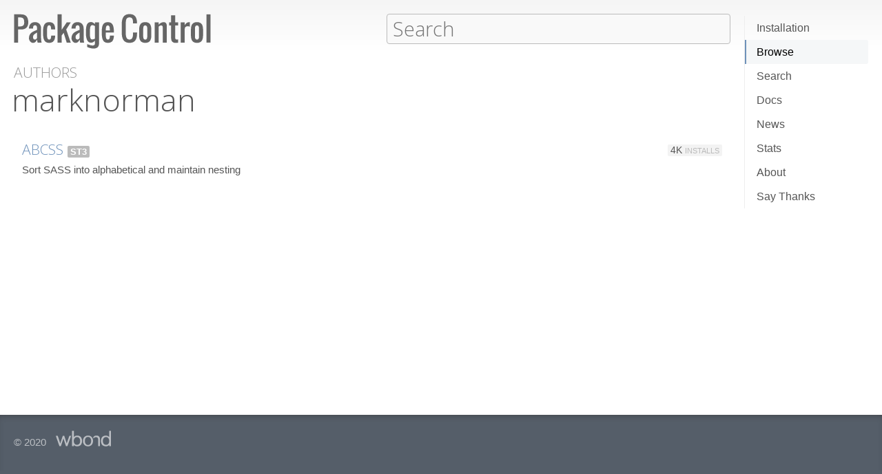

--- FILE ---
content_type: text/html; charset=UTF-8
request_url: https://packagecontrol.io/browse/authors/marknorman
body_size: 7721
content:
<!DOCTYPE html> <html> <head> <meta http-equiv="Content-Type" content="text/html; charset=utf-8" /> <title>marknorman - Authors - Package Control</title> <!--[if lte IE 8]> <script>window.oldIE = true;</script> <![endif]--> <script> /*! * Joseph Myer's md5() algorithm wrapped in a self-invoked function to prevent global namespace polution, modified to hash unicode characters as UTF-8. * * Copyright 1999-2010, Joseph Myers, Paul Johnston, Greg Holt, Will Bond <will@wbond.net> * http://www.myersdaily.org/joseph/javascript/md5-text.html * http://pajhome.org.uk/crypt/md5 * * Released under the BSD license http://www.opensource.org/licenses/bsd-license */ (function(){function e(e,t){var o=e[0],u=e[1],a=e[2],f=e[3];o=n(o,u,a,f,t[0],7,-680876936);f=n(f,o,u,a,t[1],12,-389564586);a=n(a,f,o,u,t[2],17,606105819);u=n(u,a,f,o,t[3],22,-1044525330);o=n(o,u,a,f,t[4],7,-176418897);f=n(f,o,u,a,t[5],12,1200080426);a=n(a,f,o,u,t[6],17,-1473231341);u=n(u,a,f,o,t[7],22,-45705983);o=n(o,u,a,f,t[8],7,1770035416);f=n(f,o,u,a,t[9],12,-1958414417);a=n(a,f,o,u,t[10],17,-42063);u=n(u,a,f,o,t[11],22,-1990404162);o=n(o,u,a,f,t[12],7,1804603682);f=n(f,o,u,a,t[13],12,-40341101);a=n(a,f,o,u,t[14],17,-1502002290);u=n(u,a,f,o,t[15],22,1236535329);o=r(o,u,a,f,t[1],5,-165796510);f=r(f,o,u,a,t[6],9,-1069501632);a=r(a,f,o,u,t[11],14,643717713);u=r(u,a,f,o,t[0],20,-373897302);o=r(o,u,a,f,t[5],5,-701558691);f=r(f,o,u,a,t[10],9,38016083);a=r(a,f,o,u,t[15],14,-660478335);u=r(u,a,f,o,t[4],20,-405537848);o=r(o,u,a,f,t[9],5,568446438);f=r(f,o,u,a,t[14],9,-1019803690);a=r(a,f,o,u,t[3],14,-187363961);u=r(u,a,f,o,t[8],20,1163531501);o=r(o,u,a,f,t[13],5,-1444681467);f=r(f,o,u,a,t[2],9,-51403784);a=r(a,f,o,u,t[7],14,1735328473);u=r(u,a,f,o,t[12],20,-1926607734);o=i(o,u,a,f,t[5],4,-378558);f=i(f,o,u,a,t[8],11,-2022574463);a=i(a,f,o,u,t[11],16,1839030562);u=i(u,a,f,o,t[14],23,-35309556);o=i(o,u,a,f,t[1],4,-1530992060);f=i(f,o,u,a,t[4],11,1272893353);a=i(a,f,o,u,t[7],16,-155497632);u=i(u,a,f,o,t[10],23,-1094730640);o=i(o,u,a,f,t[13],4,681279174);f=i(f,o,u,a,t[0],11,-358537222);a=i(a,f,o,u,t[3],16,-722521979);u=i(u,a,f,o,t[6],23,76029189);o=i(o,u,a,f,t[9],4,-640364487);f=i(f,o,u,a,t[12],11,-421815835);a=i(a,f,o,u,t[15],16,530742520);u=i(u,a,f,o,t[2],23,-995338651);o=s(o,u,a,f,t[0],6,-198630844);f=s(f,o,u,a,t[7],10,1126891415);a=s(a,f,o,u,t[14],15,-1416354905);u=s(u,a,f,o,t[5],21,-57434055);o=s(o,u,a,f,t[12],6,1700485571);f=s(f,o,u,a,t[3],10,-1894986606);a=s(a,f,o,u,t[10],15,-1051523);u=s(u,a,f,o,t[1],21,-2054922799);o=s(o,u,a,f,t[8],6,1873313359);f=s(f,o,u,a,t[15],10,-30611744);a=s(a,f,o,u,t[6],15,-1560198380);u=s(u,a,f,o,t[13],21,1309151649);o=s(o,u,a,f,t[4],6,-145523070);f=s(f,o,u,a,t[11],10,-1120210379);a=s(a,f,o,u,t[2],15,718787259);u=s(u,a,f,o,t[9],21,-343485551);e[0]=c(o,e[0]);e[1]=c(u,e[1]);e[2]=c(a,e[2]);e[3]=c(f,e[3])}function t(e,t,n,r,i,s){t=c(c(t,e),c(r,s));return c(t<<i|t>>>32-i,n)}function n(e,n,r,i,s,o,u){return t(n&r|~n&i,e,n,s,o,u)}function r(e,n,r,i,s,o,u){return t(n&i|r&~i,e,n,s,o,u)}function i(e,n,r,i,s,o,u){return t(n^r^i,e,n,s,o,u)}function s(e,n,r,i,s,o,u){return t(r^(n|~i),e,n,s,o,u)}function o(t){if(/[\x80-\xFF]/.test(t)){t=unescape(encodeURI(t))}txt="";var n=t.length,r=[1732584193,-271733879,-1732584194,271733878],i;for(i=64;i<=t.length;i+=64){e(r,u(t.substring(i-64,i)))}t=t.substring(i-64);var s=[0,0,0,0,0,0,0,0,0,0,0,0,0,0,0,0];for(i=0;i<t.length;i++)s[i>>2]|=t.charCodeAt(i)<<(i%4<<3);s[i>>2]|=128<<(i%4<<3);if(i>55){e(r,s);for(i=0;i<16;i++)s[i]=0}s[14]=n*8;e(r,s);return r}function u(e){var t=[],n;for(n=0;n<64;n+=4){t[n>>2]=e.charCodeAt(n)+(e.charCodeAt(n+1)<<8)+(e.charCodeAt(n+2)<<16)+(e.charCodeAt(n+3)<<24)}return t}function f(e){var t="",n=0;for(;n<4;n++)t+=a[e>>n*8+4&15]+a[e>>n*8&15];return t}function l(e){for(var t=0;t<e.length;t++)e[t]=f(e[t]);return e.join("")}function c(e,t){return e+t&4294967295}var a="0123456789abcdef".split("");md5=function(e){return l(o(e))};if(md5("hello")!="5d41402abc4b2a76b9719d911017c592"){function c(e,t){var n=(e&65535)+(t&65535),r=(e>>16)+(t>>16)+(n>>16);return r<<16|n&65535}}})(); var _rollbarConfig = { accessToken: "f76e975f5f3d44e69ea63e0041ff558f", captureUncaught: true, payload: { environment: "production", client: { javascript: { code_version: "9f5eb7e3392e6bc2ad979ad32d3dd27ef9c00b20" } } }, checkIgnore: function(isUncaught, args, payload) { if (window.oldIE) { return true; } try { var data = payload.data; var browser = data.client.javascript.browser; var trace = data.body.trace; var filename = trace.frames[0].filename; var lineno = trace.frames[0].lineno; var colno = trace.frames[0].colno; var msg = trace.exception.message; /* Prevent users from flooding error reporting with multiple instances of the same error */ /* This uses localStorage to allow only one occurrence per 24 hours */ var hash = md5(filename + ':' + lineno + ':' + colno + ':' + msg); if (localStorage) { var key = 'logged-' + hash; var now = new Date().getTime(); if (localStorage[key] && parseInt(localStorage[key], 10) > now) { return true; } localStorage[key] = now + 86400; } /* Handle browsers that didn't seem to load app.js, or inline JS extensions */ if (trace.frames.length == 1 && msg.search(/Can't find variable:|is not defined|Permission denied to access|is not an object|Cannot read property|Expected an identifier/) != -1) { return true; } /* Handle what must be errors downloading the JS */ if (filename == window.location.origin + '/js/app.js' && trace.exception.class == 'SyntaxError') { return true; } /* Don't cloud the error logs with extension errors */ var badSource = filename == '(unknown)'; var otherDomain = filename.indexOf(window.location.origin) != 0; var extension = msg.indexOf("Error connecting to extension") != -1; var npObject = msg.indexOf("NPObject") != -1; var oldBrowser = msg == 'Object.defineProperty is not a function'; var crossDomainFirefox = msg == 'Script error.'; if (badSource || otherDomain || extension || npObject || oldBrowser || crossDomainFirefox) { return true; } } catch (e) { } return false; } }; // Rollbar Snippet !function(r){var e={};function o(n){if(e[n])return e[n].exports;var t=e[n]={i:n,l:!1,exports:{}};return r[n].call(t.exports,t,t.exports,o),t.l=!0,t.exports}o.m=r,o.c=e,o.d=function(r,e,n){o.o(r,e)||Object.defineProperty(r,e,{enumerable:!0,get:n})},o.r=function(r){"undefined"!=typeof Symbol&&Symbol.toStringTag&&Object.defineProperty(r,Symbol.toStringTag,{value:"Module"}),Object.defineProperty(r,"__esModule",{value:!0})},o.t=function(r,e){if(1&e&&(r=o(r)),8&e)return r;if(4&e&&"object"==typeof r&&r&&r.__esModule)return r;var n=Object.create(null);if(o.r(n),Object.defineProperty(n,"default",{enumerable:!0,value:r}),2&e&&"string"!=typeof r)for(var t in r)o.d(n,t,function(e){return r[e]}.bind(null,t));return n},o.n=function(r){var e=r&&r.__esModule?function(){return r.default}:function(){return r};return o.d(e,"a",e),e},o.o=function(r,e){return Object.prototype.hasOwnProperty.call(r,e)},o.p="",o(o.s=0)}([function(r,e,o){var n=o(1),t=o(4);_rollbarConfig=_rollbarConfig||{},_rollbarConfig.rollbarJsUrl=_rollbarConfig.rollbarJsUrl||"https://cdnjs.cloudflare.com/ajax/libs/rollbar.js/2.13.0/rollbar.min.js",_rollbarConfig.async=void 0===_rollbarConfig.async||_rollbarConfig.async;var a=n.setupShim(window,_rollbarConfig),l=t(_rollbarConfig);window.rollbar=n.Rollbar,a.loadFull(window,document,!_rollbarConfig.async,_rollbarConfig,l)},function(r,e,o){var n=o(2);function t(r){return function(){try{return r.apply(this,arguments)}catch(r){try{console.error("[Rollbar]: Internal error",r)}catch(r){}}}}var a=0;function l(r,e){this.options=r,this._rollbarOldOnError=null;var o=a++;this.shimId=function(){return o},"undefined"!=typeof window&&window._rollbarShims&&(window._rollbarShims[o]={handler:e,messages:[]})}var i=o(3),s=function(r,e){return new l(r,e)},d=function(r){return new i(s,r)};function c(r){return t(function(){var e=Array.prototype.slice.call(arguments,0),o={shim:this,method:r,args:e,ts:new Date};window._rollbarShims[this.shimId()].messages.push(o)})}l.prototype.loadFull=function(r,e,o,n,a){var l=!1,i=e.createElement("script"),s=e.getElementsByTagName("script")[0],d=s.parentNode;i.crossOrigin="",i.src=n.rollbarJsUrl,o||(i.async=!0),i.onload=i.onreadystatechange=t(function(){if(!(l||this.readyState&&"loaded"!==this.readyState&&"complete"!==this.readyState)){i.onload=i.onreadystatechange=null;try{d.removeChild(i)}catch(r){}l=!0,function(){var e;if(void 0===r._rollbarDidLoad){e=new Error("rollbar.js did not load");for(var o,n,t,l,i=0;o=r._rollbarShims[i++];)for(o=o.messages||[];n=o.shift();)for(t=n.args||[],i=0;i<t.length;++i)if("function"==typeof(l=t[i])){l(e);break}}"function"==typeof a&&a(e)}()}}),d.insertBefore(i,s)},l.prototype.wrap=function(r,e,o){try{var n;if(n="function"==typeof e?e:function(){return e||{}},"function"!=typeof r)return r;if(r._isWrap)return r;if(!r._rollbar_wrapped&&(r._rollbar_wrapped=function(){o&&"function"==typeof o&&o.apply(this,arguments);try{return r.apply(this,arguments)}catch(o){var e=o;throw e&&("string"==typeof e&&(e=new String(e)),e._rollbarContext=n()||{},e._rollbarContext._wrappedSource=r.toString(),window._rollbarWrappedError=e),e}},r._rollbar_wrapped._isWrap=!0,r.hasOwnProperty))for(var t in r)r.hasOwnProperty(t)&&(r._rollbar_wrapped[t]=r[t]);return r._rollbar_wrapped}catch(e){return r}};for(var p="log,debug,info,warn,warning,error,critical,global,configure,handleUncaughtException,handleAnonymousErrors,handleUnhandledRejection,captureEvent,captureDomContentLoaded,captureLoad".split(","),u=0;u<p.length;++u)l.prototype[p[u]]=c(p[u]);r.exports={setupShim:function(r,e){if(r){var o=e.globalAlias||"Rollbar";if("object"==typeof r[o])return r[o];r._rollbarShims={},r._rollbarWrappedError=null;var a=new d(e);return t(function(){e.captureUncaught&&(a._rollbarOldOnError=r.onerror,n.captureUncaughtExceptions(r,a,!0),e.wrapGlobalEventHandlers&&n.wrapGlobals(r,a,!0)),e.captureUnhandledRejections&&n.captureUnhandledRejections(r,a,!0);var t=e.autoInstrument;return!1!==e.enabled&&(void 0===t||!0===t||"object"==typeof t&&t.network)&&r.addEventListener&&(r.addEventListener("load",a.captureLoad.bind(a)),r.addEventListener("DOMContentLoaded",a.captureDomContentLoaded.bind(a))),r[o]=a,a})()}},Rollbar:d}},function(r,e){function o(r,e,o){if(e.hasOwnProperty&&e.hasOwnProperty("addEventListener")){for(var n=e.addEventListener;n._rollbarOldAdd&&n.belongsToShim;)n=n._rollbarOldAdd;var t=function(e,o,t){n.call(this,e,r.wrap(o),t)};t._rollbarOldAdd=n,t.belongsToShim=o,e.addEventListener=t;for(var a=e.removeEventListener;a._rollbarOldRemove&&a.belongsToShim;)a=a._rollbarOldRemove;var l=function(r,e,o){a.call(this,r,e&&e._rollbar_wrapped||e,o)};l._rollbarOldRemove=a,l.belongsToShim=o,e.removeEventListener=l}}r.exports={captureUncaughtExceptions:function(r,e,o){if(r){var n;if("function"==typeof e._rollbarOldOnError)n=e._rollbarOldOnError;else if(r.onerror){for(n=r.onerror;n._rollbarOldOnError;)n=n._rollbarOldOnError;e._rollbarOldOnError=n}e.handleAnonymousErrors();var t=function(){var o=Array.prototype.slice.call(arguments,0);!function(r,e,o,n){r._rollbarWrappedError&&(n[4]||(n[4]=r._rollbarWrappedError),n[5]||(n[5]=r._rollbarWrappedError._rollbarContext),r._rollbarWrappedError=null);var t=e.handleUncaughtException.apply(e,n);o&&o.apply(r,n),"anonymous"===t&&(e.anonymousErrorsPending+=1)}(r,e,n,o)};o&&(t._rollbarOldOnError=n),r.onerror=t}},captureUnhandledRejections:function(r,e,o){if(r){"function"==typeof r._rollbarURH&&r._rollbarURH.belongsToShim&&r.removeEventListener("unhandledrejection",r._rollbarURH);var n=function(r){var o,n,t;try{o=r.reason}catch(r){o=void 0}try{n=r.promise}catch(r){n="[unhandledrejection] error getting `promise` from event"}try{t=r.detail,!o&&t&&(o=t.reason,n=t.promise)}catch(r){}o||(o="[unhandledrejection] error getting `reason` from event"),e&&e.handleUnhandledRejection&&e.handleUnhandledRejection(o,n)};n.belongsToShim=o,r._rollbarURH=n,r.addEventListener("unhandledrejection",n)}},wrapGlobals:function(r,e,n){if(r){var t,a,l="EventTarget,Window,Node,ApplicationCache,AudioTrackList,ChannelMergerNode,CryptoOperation,EventSource,FileReader,HTMLUnknownElement,IDBDatabase,IDBRequest,IDBTransaction,KeyOperation,MediaController,MessagePort,ModalWindow,Notification,SVGElementInstance,Screen,TextTrack,TextTrackCue,TextTrackList,WebSocket,WebSocketWorker,Worker,XMLHttpRequest,XMLHttpRequestEventTarget,XMLHttpRequestUpload".split(",");for(t=0;t<l.length;++t)r[a=l[t]]&&r[a].prototype&&o(e,r[a].prototype,n)}}}},function(r,e){function o(r,e){this.impl=r(e,this),this.options=e,function(r){for(var e=function(r){return function(){var e=Array.prototype.slice.call(arguments,0);if(this.impl[r])return this.impl[r].apply(this.impl,e)}},o="log,debug,info,warn,warning,error,critical,global,configure,handleUncaughtException,handleAnonymousErrors,handleUnhandledRejection,_createItem,wrap,loadFull,shimId,captureEvent,captureDomContentLoaded,captureLoad".split(","),n=0;n<o.length;n++)r[o[n]]=e(o[n])}(o.prototype)}o.prototype._swapAndProcessMessages=function(r,e){var o,n,t;for(this.impl=r(this.options);o=e.shift();)n=o.method,t=o.args,this[n]&&"function"==typeof this[n]&&("captureDomContentLoaded"===n||"captureLoad"===n?this[n].apply(this,[t[0],o.ts]):this[n].apply(this,t));return this},r.exports=o},function(r,e){r.exports=function(r){return function(e){if(!e&&!window._rollbarInitialized){for(var o,n,t=(r=r||{}).globalAlias||"Rollbar",a=window.rollbar,l=function(r){return new a(r)},i=0;o=window._rollbarShims[i++];)n||(n=o.handler),o.handler._swapAndProcessMessages(l,o.messages);window[t]=n,window._rollbarInitialized=!0}}}}]); // End Rollbar Snippet </script> <link href="//fonts.googleapis.com/css?family=Open+Sans:300,600|Open+Sans+Condensed:300,600&amp;v2" rel="stylesheet" type="text/css" /> <link rel="stylesheet" href="/css/app.css?v=1.7.0" type="text/css" media="all" /> <link href="//netdna.bootstrapcdn.com/font-awesome/3.2.1/css/font-awesome.css" rel="stylesheet"> <meta name="viewport" content="width=380" id="meta-viewport" /> <script> window.onload = function() { if (screen.width < 740) { return; } /* Make phones use 380 */ document.getElementById('meta-viewport').setAttribute('content','width=device-width'); } </script> </head> <body class="author"> <header> <section> <div> <a id="logo" href="/"><img src="/img/logo.svg" width="572" height="102"></a> <div id="nav_container"> <nav> <a href="/installation">Installation</a> <a href="/browse">Browse</a> <a href="/search">Search</a> <a href="/docs">Docs</a> <a href="/news">News</a> <a href="/stats">Stats</a> <a href="/about">About</a> <a href="/say_thanks">Say Thanks</a> <span class="loading"></span> </nav> </div> <form action="/search" method="get"> <input id="search" type="text" placeholder="Search" name="terms" value=""> <span class="help"> <span class="keys">ctrl+shift+p</span> <span class="terms"> filters: <tt>:st2</tt> <tt>:st3</tt> <tt>:win</tt> <tt>:osx</tt> <tt>:linux</tt> </span> </span> </form> </div> </section> </header> <div id="torso"> 

<div id="content">
 <a class="context" href="/browse/authors">Authors</a> <h1>marknorman</h1> <ul class="packages">  <li class="package"> <h3><a href="/packages/ABCSS">ABCSS</a></h3>     <span class="versions only" title="Works with Sublime Text 3+">ST3</span>          <span class="meta">                <span class="installs" title="4,160 total unique installs">4K <em>Installs</em></span>  </span> <div class="description">Sort SASS into alphabetical and maintain nesting</div> </li>  </ul> 
</div>

 </div> <footer> <section> © 2020 <a id="wbond" href="https://wbond.net"><img src="/img/wbond.svg" width="160" height="50"></a> </section> </footer> <!--[if lte IE 8]> <script> /* Warning IE 6-8 users that the site won't display properly. */ /* Don't use jQuery since 1.9 doesn't load in < IE9. */ var body = document.getElementsByTagName('body')[0]; var div = document.createElement('div'); div.className = 'browser_warning'; div.innerHTML = 'Your browser can not display this site properly. Please upgrade to IE 9+, <a href="https://google.com/chrome">Chrome</a> or <a href="http://mozilla.org/firefox">Firefox</a>.'; body.insertBefore(div,body.firstChild); </script> <![endif]--> <script src="/js/app.js?v=1.7.0"></script> <script> $(function() { App.initialize({ exportedRoutes: {"about": [{"type": "literal", "value": "/about"}], "author": [{"type": "literal", "value": "/browse/authors/"}, {"type": "variable", "name": "name", "varType": "str", "wildcard": true}], "authors": [{"type": "literal", "value": "/browse/authors"}], "browse": [{"type": "literal", "value": "/browse"}], "channels_and_repositories": [{"type": "literal", "value": "/docs/channels_and_repositories"}], "code": [{"type": "literal", "value": "/docs/code"}], "creating_package_files": [{"type": "literal", "value": "/docs/creating_package_files"}], "customizing_packages": [{"type": "literal", "value": "/docs/customizing_packages"}], "dependencies": [{"type": "literal", "value": "/docs/dependencies"}], "developers": [{"type": "literal", "value": "/docs/developers"}], "docs": [{"type": "literal", "value": "/docs"}], "events": [{"type": "literal", "value": "/docs/events"}], "fetch": [{"type": "literal", "value": "/fetch"}], "index": [{"type": "literal", "value": "/"}], "installation": [{"type": "literal", "value": "/installation"}], "issues": [{"type": "literal", "value": "/docs/issues"}], "label": [{"type": "literal", "value": "/browse/labels/"}, {"type": "variable", "name": "name", "varType": "str", "wildcard": true}], "labels": [{"type": "literal", "value": "/browse/labels"}], "messaging": [{"type": "literal", "value": "/docs/messaging"}], "new": [{"type": "literal", "value": "/browse/new"}], "news": [{"type": "literal", "value": "/news"}], "package": [{"type": "literal", "value": "/packages/"}, {"type": "variable", "name": "name", "varType": "str", "wildcard": true}], "packages": [{"type": "literal", "value": "/packages"}], "popular": [{"type": "literal", "value": "/browse/popular"}], "refresh_package": [{"type": "literal", "value": "/refresh_package"}], "renaming_a_package": [{"type": "literal", "value": "/docs/renaming_a_package"}], "rss": [{"type": "literal", "value": "/browse/new/rss"}], "say_thanks": [{"type": "literal", "value": "/say_thanks"}], "search": [{"type": "literal", "value": "/search/"}, {"type": "variable", "name": "terms", "varType": "str", "wildcard": true}], "search_blank": [{"type": "literal", "value": "/search"}], "settings": [{"type": "literal", "value": "/docs/settings"}], "stats": [{"type": "literal", "value": "/stats"}], "styles": [{"type": "literal", "value": "/docs/styles"}], "submit": [{"type": "literal", "value": "/submit"}], "submitting_a_package": [{"type": "literal", "value": "/docs/submitting_a_package"}], "syncing": [{"type": "literal", "value": "/docs/syncing"}], "test_pr": [{"type": "literal", "value": "/test_pr/"}, {"type": "variable", "name": "pr", "varType": "str", "wildcard": false}], "test_repo": [{"type": "literal", "value": "/test_repo"}], "trending": [{"type": "literal", "value": "/browse/trending"}], "troubleshooting": [{"type": "literal", "value": "/docs/troubleshooting"}], "updated": [{"type": "literal", "value": "/browse/updated"}], "usage": [{"type": "literal", "value": "/docs/usage"}]}, statusCode: 200 }); }); </script> </body> </html> 